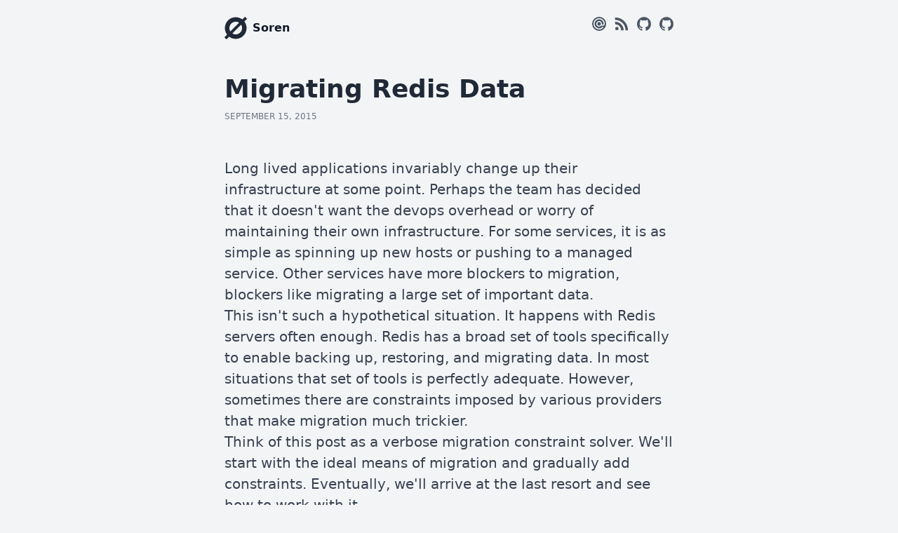

--- FILE ---
content_type: text/html; charset=utf-8
request_url: https://sorentwo.com/2015/09/15/migrating-redis-data
body_size: 5044
content:
<!DOCTYPE html>
<html lang="en" class="[scrollbar-gutter:stable]">
  <head>
    <meta charset="utf-8">
    <meta name="viewport" content="width=device-width, initial-scale=1">
    <meta name="author" content="Parker and Shannon Selbert">
    <meta name="description" content="Sometimes migrating data from between Redis instances is necessary and not all of the tools are available.">

    <title data-suffix=" • Soren">Migrating Redis Data • Soren</title>

    <meta property="og:title" content="Migrating Redis Data">
    <meta property="og:description" content="Sometimes migrating data from between Redis instances is necessary and not all of the tools are available.">
    <meta property="og:locale" content="en_US">
    <meta property="og:type" content="article">
    <meta property="og:site_name" content="Soren Blog">
    <meta property="og:url" content="https://sorentwo.com/2015/09/15/migrating-redis-data">
    <meta property="og:image" content="/images/soren-og-card.jpg">
    <meta name="twitter:card" content="summary_large_image">
    <meta name="twitter:creator" content="@sorentwo">
    <meta name="twitter:site" content="@sorentwo">

    <link rel="alternate" type="application/atom+xml" href="/feed.xml" title="Soren Blog » Feed">

    <link phx-track-static rel="icon" type="image/svg+xml" href="/favicon.svg">
    <link phx-track-static rel="stylesheet" href="/assets/app.css">
  </head>
  <body class="min-h-screen flex flex-col font-sans antialiased bg-gray-100 text-gray-900">
    <div class="flex-1">
  <header class="max-w-screen-sm mx-auto py-6 px-6 md:px-0 flex justify-between">
  <a class="flex items-center space-x-2" href="/" title="Soren Home">
    <svg class="w-8 h-8 fill-gray-800" xmlns="http://www.w3.org/2000/svg" viewBox="0 0 254 254">
      <path d="M253.52 21.272a3.974 3.974 0 0 0-1.156-2.788L235.516 1.636a3.94 3.94 0 0 0-5.574 0L201.908 29.67C181.176 13.69 155.2 4.184 127 4.184 59.172 4.184 4.184 59.172 4.184 127c0 28.2 9.506 54.176 25.484 74.908L1.636 229.94a3.972 3.972 0 0 0-1.156 2.79 3.97 3.97 0 0 0 1.156 2.786l16.85 16.852a3.965 3.965 0 0 0 2.788 1.154c1.04 0 2.052-.42 2.788-1.154l28.032-28.032c20.73 15.976 46.708 25.48 74.908 25.48 67.828 0 122.814-54.984 122.814-122.814 0-28.2-9.504-54.178-25.482-74.91l28.032-28.032a3.978 3.978 0 0 0 1.154-2.788ZM55.426 127c0-19.12 7.446-37.092 20.964-50.61C89.908 62.872 107.882 55.426 127 55.426c13.716 0 26.844 3.832 38.158 10.992l-98.742 98.74c-7.158-11.314-10.99-24.442-10.99-38.158Zm143.148 0c0 19.118-7.446 37.09-20.964 50.61-13.518 13.52-31.492 20.966-50.61 20.966-13.716 0-26.844-3.836-38.16-10.992l98.742-98.744c7.158 11.316 10.992 24.444 10.992 38.16Z"></path>
    </svg>
    <span class="font-semibold">Soren</span>
  </a>

  <div class="flex justify-center space-x-3 fill-gray-600 text-gray-500">
    <a title="Email" href="mailto:soren@sorentwo.com" class="w-5 h-5 rounded-full transition-transform hover:scale-125 bg-gray-600">
      <svg class="w-5 h-5 fill-gray-50" viewBox="0 0 20 20">
        <path fill-rule="evenodd" d="M5.404 14.596A6.5 6.5 0 1 1 16.5 10a1.25 1.25 0 0 1-2.5 0 4 4 0 1 0-.571 2.06A2.75 2.75 0 0 0 18 10a8 8 0 1 0-2.343 5.657.75.75 0 0 0-1.06-1.06 6.5 6.5 0 0 1-9.193 0ZM10 7.5a2.5 2.5 0 1 0 0 5 2.5 2.5 0 0 0 0-5Z" clip-rule="evenodd"></path>
      </svg>
    </a>

    <a title="Feed" href="/feed.xml" class="transition-transform hover:scale-125">
      <svg class="w-5 h-5" viewBox="0 0 16 16">
        <path d="M12.502 15.316h2.814C15.316 7.247 8.752.678.684.678v2.807c6.515 0 11.818 5.309 11.818 11.831Zm-9.87.005a1.944 1.944 0 0 0 1.951-1.942 1.95 1.95 0 0 0-3.899 0c0 1.075.873 1.942 1.948 1.942Zm4.895-.004h2.818c0-5.329-4.335-9.664-9.662-9.664v2.806c1.827 0 3.545.714 4.838 2.009a6.81 6.81 0 0 1 2.006 4.849Z" fill-rule="nonzero"></path>
      </svg>
    </a>

    <a title="Github for Sorenone" href="https://github.com/sorenone" class="transition-transform hover:scale-125">
      <svg class="w-5 h-5" viewBox="0 0 98 96">
        <path fill-rule="evenodd" clip-rule="evenodd" d="M48.854 0C21.839 0 0 22 0 49.217c0 21.756 13.993 40.172 33.405 46.69 2.427.49 3.316-1.059 3.316-2.362 0-1.141-.08-5.052-.08-9.127-13.59 2.934-16.42-5.867-16.42-5.867-2.184-5.704-5.42-7.17-5.42-7.17-4.448-3.015.324-3.015.324-3.015 4.934.326 7.523 5.052 7.523 5.052 4.367 7.496 11.404 5.378 14.235 4.074.404-3.178 1.699-5.378 3.074-6.6-10.839-1.141-22.243-5.378-22.243-24.283 0-5.378 1.94-9.778 5.014-13.2-.485-1.222-2.184-6.275.486-13.038 0 0 4.125-1.304 13.426 5.052a46.97 46.97 0 0 1 12.214-1.63c4.125 0 8.33.571 12.213 1.63 9.302-6.356 13.427-5.052 13.427-5.052 2.67 6.763.97 11.816.485 13.038 3.155 3.422 5.015 7.822 5.015 13.2 0 18.905-11.404 23.06-22.324 24.283 1.78 1.548 3.316 4.481 3.316 9.126 0 6.6-.08 11.897-.08 13.526 0 1.304.89 2.853 3.316 2.364 19.412-6.52 33.405-24.935 33.405-46.691C97.707 22 75.788 0 48.854 0z"></path>
      </svg>
    </a>

    <a title="Github for Sorentwo" href="https://github.com/sorentwo" class="transition-transform hover:scale-125">
      <svg class="w-5 h-5" viewBox="0 0 98 96">
        <path fill-rule="evenodd" clip-rule="evenodd" d="M48.854 0C21.839 0 0 22 0 49.217c0 21.756 13.993 40.172 33.405 46.69 2.427.49 3.316-1.059 3.316-2.362 0-1.141-.08-5.052-.08-9.127-13.59 2.934-16.42-5.867-16.42-5.867-2.184-5.704-5.42-7.17-5.42-7.17-4.448-3.015.324-3.015.324-3.015 4.934.326 7.523 5.052 7.523 5.052 4.367 7.496 11.404 5.378 14.235 4.074.404-3.178 1.699-5.378 3.074-6.6-10.839-1.141-22.243-5.378-22.243-24.283 0-5.378 1.94-9.778 5.014-13.2-.485-1.222-2.184-6.275.486-13.038 0 0 4.125-1.304 13.426 5.052a46.97 46.97 0 0 1 12.214-1.63c4.125 0 8.33.571 12.213 1.63 9.302-6.356 13.427-5.052 13.427-5.052 2.67 6.763.97 11.816.485 13.038 3.155 3.422 5.015 7.822 5.015 13.2 0 18.905-11.404 23.06-22.324 24.283 1.78 1.548 3.316 4.481 3.316 9.126 0 6.6-.08 11.897-.08 13.526 0 1.304.89 2.853 3.316 2.364 19.412-6.52 33.405-24.935 33.405-46.691C97.707 22 75.788 0 48.854 0z"></path>
      </svg>
    </a>
  </div>
</header>
  <div class="max-w-screen-sm mx-auto mt-6 px-6 md:px-0">
  <section>
    <h1 class="text-3xl md:text-4xl font-extrabold text-gray-800 tracking-snug leading-tight md:leading-tight">
Migrating Redis Data
    </h1>
    <div class="mt-1">
      <time class="uppercase text-xs text-gray-500 font-medium">
September 15, 2015
      </time>
    </div>
  </section>

  <article class="pt-12 prose max-w-none prose-neutral prose-lg md:prose-xl md:leading-normal text-gray-700">
<p>Long lived applications invariably change up their infrastructure at some point.
Perhaps the team has decided that it doesn't want the devops overhead or worry
of maintaining their own infrastructure. For some services, it is as simple as
spinning up new hosts or pushing to a managed service. Other services have more
blockers to migration, blockers like migrating a large set of important data.</p>
<p>This isn't such a hypothetical situation. It happens with Redis servers often
enough. Redis has a broad set of tools specifically to enable backing up,
restoring, and migrating data. In most situations that set of tools is perfectly
adequate. However, sometimes there are constraints imposed by various providers
that make migration much trickier.</p>
<p>Think of this post as a verbose migration constraint solver. We'll start with
the ideal means of migration and gradually add constraints. Eventually, we'll
arrive at the last resort and see how to work with it.</p>
<h2>Master/Slave Replication</h2>
<p>The most reliable and preferred way to handle a migration is with master/slave
replication using <a href="http://redis.io/commands/slaveof"><code>SLAVEOF</code></a>. All that is required is configuring the
destination instance as a slave of your current production instance. Once the
new database has caught up to production your application's Redis clients can be
directed to the new database and the server can be promoted to master.</p>
<h3>Process</h3>
<ol>
<li>Set the destination instance to be a slave of the source instance with
<code>SLAVEOF {SOURCE_HOST} {SOURCE_PORT}</code></li>
<li>Verify replication is current with <code>INFO replication</code>, it will say that the
link is up and the last sync was 0 or more milliseconds ago</li>
<li>Change client URLs to point to the new server, reconnect clients</li>
<li>Promote the destination server to master with <code>SLAVEOF NO ONE</code></li>
</ol>
<h3>Constraint</h3>
<p>Use of <code>SLAVEOF</code> isn't allowed.</p>
<p>Lacking access to <code>SLAVEOF</code> eliminates replication outright. Any managed Redis
provider worth their salt supplies replication with failover, making it
impossible for you to control the master/slave status of your instance. Master
servers can't be put into slave mode without killing the <a href="http://redis.io/topics/sentinel">sentinels</a> or
other <a href="https://en.wikipedia.org/wiki/High_availability">HA</a> system controlling them, which certainly isn't possible with a
cloud service.</p>
<h2>RDB Snapshot</h2>
<p>When replication isn't an option you can fall back to transferring the database
dump persisted to disk. Even databases that aren't configured for periodic
<a href="https://github.com/sripathikrishnan/redis-rdb-tools/wiki/Redis-RDB-Dump-File-Format">RDB</a> persistence can trigger a dump to disk with either <code>SAVE</code> or
<a href="http://redis.io/commands/bgsave"><code>BGSAVE</code></a>, the asynchronous version. With the database dumped to disk it
can be transfered to the new server or uploaded with a data migration tool.</p>
<p>One major caveat around snapshot loading is the exact timing that is used.
Snapshots must be loaded when the Redis server is shut down. On reboot the Redis
instance will load data from the dump. Any server that is configured to perform
RDB persistence will automatically save to disk on shutdown. That means you must
shut down the destination instance <em>before overwriting the snapshot</em> or it will
be overwritten automatically during shutdown.</p>
<h3>Process</h3>
<ol>
<li>Save the source database to disk with <code>BGSAVE</code></li>
<li>Transfer the database to the target host with <code>scp</code> or <code>rsync</code></li>
<li>Stop the destination Redis process</li>
<li>Overwrite the RDB dump, typically found at <code>/var/lib/redis/dump.rdb</code></li>
<li>Start the process back up</li>
</ol>
<h3>Constraint</h3>
<p>No access or mechanism to upload a RDB snapshot.</p>
<p>They don't have any way to upload a RDB dump file. Understandable, any cloud
service provider doesn't want to grant you access to the underlying file-system.
Still, <a href="https://redislabs.com/redis-cloud">some providers</a> have interfaces that allow you to load a dump into
the new instance.</p>
<h2>Key by Key Migration</h2>
<p>When bulk loading and replication aren't available you can try to migrate one
key at a time with <a href="http://redis.io/commands/migrate"><code>MIGRATE</code></a>. The <code>MIGRATE</code> command atomically transfers a key
from a source database to a destination database. By default this is a
destructive action unless the <code>COPY</code> option is passed, it must be handled with
care when pointed at a production instance.</p>
<p>Migration isn't automatic, it requires a script to iterate over all of the keys
and call <code>MIGRATE</code> for every individual key.</p>
<h3>Process</h3>
<ol>
<li>Connect to the source instance</li>
<li>Iterate over all keys with <code>SCAN</code>, or <code>KEYS</code> for smaller data sets</li>
<li>Run <code>MIGRATE host port key destination-db timeout COPY</code> for each key</li>
</ol>
<h3>Constraint</h3>
<p>Authorization is enabled (thankfully), preventing <code>MIGRATE</code>.</p>
<p><code>MIGRATE</code> can't be used if the target server requires authorization. There have
been <a href="https://github.com/antirez/redis/pull/2507">pull requests</a> to allow authorization for <code>MIGRATE</code> commands, but it
hasn't been merged in.</p>
<h2>What Does That Leave?</h2>
<blockquote>
<p>Maybe one could use DUMP/RESTORE - why would one want to do that though?</p>
<p><!-- raw HTML omitted -->— HippieLogLog (<a href="https://twitter.com/itamarhaber/status/642598734497378304">@itamarhaber</a>)<!-- raw HTML omitted --></p>
</blockquote>
<p>When you eliminate all of the traditional, supported, recommended means of
performing data migration what are you left with? The answer is <a href="http://redis.io/commands/dump"><code>DUMP</code></a> and
<a href="http://redis.io/commands/restore"><code>RESTORE</code></a>. Internally <code>MIGRATE</code> uses <code>DUMP</code> on the source database and
<code>RESTORE</code> on the target database. Those commands are available to any Redis
client, no special privileges are necessary.</p>
<h3>Process</h3>
<ol>
<li>Connect to the source instance</li>
<li>Connect to the destination instance</li>
<li>Iterate over all source keys with <code>SCAN</code>, or <code>KEYS</code> for smaller data sets</li>
<li>Call <code>DUMP</code> for each source key, which returns a serialized representation of
the value</li>
<li>Call <code>TTL</code> for each source key to record the expiration</li>
<li>Call <code>RESTORE key ttl value</code> on the destination for each key</li>
</ol>
<p>All of the same scripting work necessary to use <code>MIGRATE</code> is needed for dumping
and restoring, along with the additional work of setting the TTL for each key
that is restored. This should be your absolute last resort, let's hope you're
never in the situation to actually use it.</p>

  </article>
</div>
</div>
<footer class="text-gray-500 py-6 px-6 md:px-0">
  <p class="mt-3 text-center text-sm">&copy; 2008&mdash; Soren, LLC</p>
</footer>
  </body>
</html>